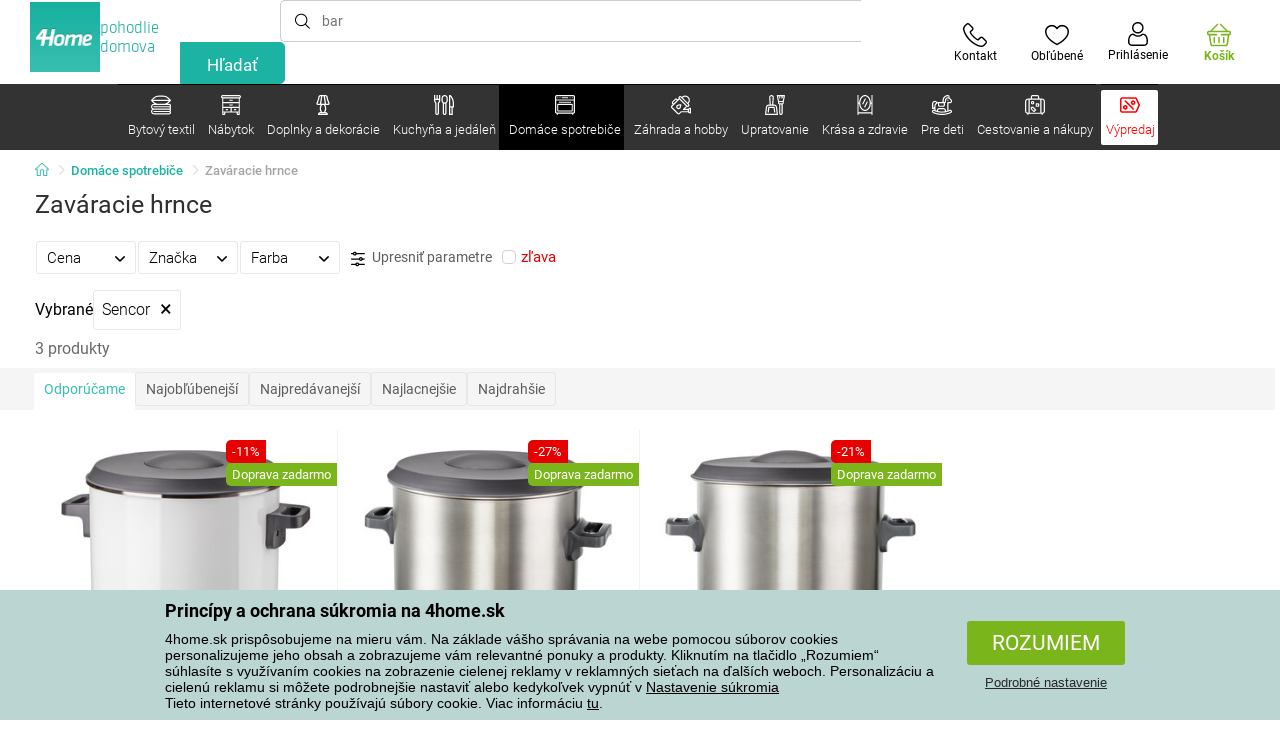

--- FILE ---
content_type: text/html; charset=utf-8
request_url: https://www.4home.sk/component/?type=CategoryPanel&id=d77f7675-9a52-de96-7292-b87f637306d5
body_size: 1472
content:

<div class="cat-submenu-holder" style="display: none">
    <ul class="cat-submenu">
            <li>
                <section>
                    <a href="/ulozny-nabytok/">
                        <img data-src="https://cdn.4home.cz/efb98979-1e4a-42e2-b41e-e973dbbe8117/40x40/cat-1275-uloznynabytek.jpg"
                             class="late-load"
                             width="50" />
                    </a>
                    <span class="l2-info">
                        <a href="/ulozny-nabytok/" class="name">
                            &#218;ložn&#253; n&#225;bytok
                        </a>
                        <span class="l3categories">
<a href="/skrinky-na-topanky/">Skrinky na top&#225;nky</a> <a href="/regaly/">Reg&#225;ly</a> <a href="/skrine-a-skrinky/">Skrine a skrinky</a><a class="show-more" href="/ulozny-nabytok/">Zobraziť ďalší</a>                        </span>
                    </span>
                </section>
            </li>
            <li>
                <section>
                    <a href="/stoly-a-stoliky/">
                        <img data-src="https://cdn.4home.cz/833bb9bd-ebb5-4dfc-8b21-d99b1b3d107b/40x40/ostatninabytek.jpg"
                             class="late-load"
                             width="50" />
                    </a>
                    <span class="l2-info">
                        <a href="/stoly-a-stoliky/" class="name">
                            Stoly a stol&#237;ky
                        </a>
                        <span class="l3categories">
<a href="/konferencne-stoliky/">Konferenčn&#233; stol&#237;ky</a> <a href="/jedalenske-stoly/">Jed&#225;lensk&#233; stoly</a> <a href="/odkladacie-a-dekorativne-stoliky/">Odkladacie a dekorat&#237;vne stol&#237;ky</a><a class="show-more" href="/stoly-a-stoliky/">Zobraziť ďalší</a>                        </span>
                    </span>
                </section>
            </li>
            <li>
                <section>
                    <a href="/sedaci-nabytok/">
                        <img data-src="https://cdn.4home.cz/2322ff11-1149-4cf7-b34a-039ee326f5a4/40x40/cat-1269-sedacinabytek.jpg"
                             class="late-load"
                             width="50" />
                    </a>
                    <span class="l2-info">
                        <a href="/sedaci-nabytok/" class="name">
                            Sedac&#237; n&#225;bytok
                        </a>
                        <span class="l3categories">
<a href="/stolicky/">Stoličky</a> <a href="/taburetky-a-stolicky/">Taburetky a stoličky</a> <a href="/sedacie-supravy-gauce-a-pohovky/">Sedacie s&#250;pravy, gauče a pohovky</a><a class="show-more" href="/sedaci-nabytok/">Zobraziť ďalší</a>                        </span>
                    </span>
                </section>
            </li>
            <li>
                <section>
                    <a href="/police-a-policky/">
                        <img data-src="https://cdn.4home.cz/2edda5a2-d5fd-4847-b5af-626e846f4ae2/40x40/cat1825.jpg"
                             class="late-load"
                             width="50" />
                    </a>
                    <span class="l2-info">
                        <a href="/police-a-policky/" class="name">
                            Police a poličky
                        </a>
                        <span class="l3categories">
<a href="/police-a-policky/?brand=autronic">Autronic</a> <a href="/police-a-policky/?brand=hanahhome">Hanah Home</a> <a href="/police-a-policky/?brand=kesper">Kesper</a><a class="show-more" href="/police-a-policky/">Zobraziť ďalší</a>                        </span>
                    </span>
                </section>
            </li>
            <li>
                <section>
                    <a href="/kupelnovy-nabytok/">
                        <img data-src="https://cdn.4home.cz/11d62271-bf21-4181-892b-a21d87704d42/40x40/cat-1281-koupelnovynabytek.jpg"
                             class="late-load"
                             width="50" />
                    </a>
                    <span class="l2-info">
                        <a href="/kupelnovy-nabytok/" class="name">
                            K&#250;peľňov&#253; n&#225;bytok
                        </a>
                        <span class="l3categories">
<a href="/kupelnovy-nabytok/?brand=sapho">Sapho</a> <a href="/kupelnovy-nabytok/?brand=hanahhome">Hanah Home</a> <a href="/kupelnovy-nabytok/?brand=wenko">Wenko</a><a class="show-more" href="/kupelnovy-nabytok/">Zobraziť ďalší</a>                        </span>
                    </span>
                </section>
            </li>
            <li>
                <section>
                    <a href="/vesiaky-a-haciky/">
                        <img data-src="https://cdn.4home.cz/f15a1974-c300-49cd-8b00-b05bbbcd4513/40x40/cat1821.jpg"
                             class="late-load"
                             width="50" />
                    </a>
                    <span class="l2-info">
                        <a href="/vesiaky-a-haciky/" class="name">
                            Vešiaky a h&#225;čiky
                        </a>
                        <span class="l3categories">
<a href="/vesiaky-a-haciky/?brand=hanahhome">Hanah Home</a> <a href="/vesiaky-a-haciky/?brand=autronic">Autronic</a> <a href="/vesiaky-a-haciky/?brand=aldotrade">Aldotrade</a><a class="show-more" href="/vesiaky-a-haciky/">Zobraziť ďalší</a>                        </span>
                    </span>
                </section>
            </li>
            <li>
                <section>
                    <a href="/stojany/">
                        <img data-src="https://cdn.4home.cz/739229c1-46f6-4a69-81c0-460557504a46/40x40/cat1823.jpg"
                             class="late-load"
                             width="50" />
                    </a>
                    <span class="l2-info">
                        <a href="/stojany/" class="name">
                            Stojany na oblečenie
                        </a>
                        <span class="l3categories">
<a href="/stojany/?brand=autronic">Autronic</a> <a href="/stojany/?brand=wenko">Wenko</a> <a href="/stojany/?brand=hanahhome">Hanah Home</a><a class="show-more" href="/stojany/">Zobraziť ďalší</a>                        </span>
                    </span>
                </section>
            </li>
            <li>
                <section>
                    <a href="/kuchynsky-nabytok/">
                        <img data-src="https://cdn.4home.cz/27371950-3d7d-4a34-84a3-33ddeac76452/40x40/cat-1282-kuchynskynabytek.jpg"
                             class="late-load"
                             width="50" />
                    </a>
                    <span class="l2-info">
                        <a href="/kuchynsky-nabytok/" class="name">
                            Kuchynsk&#253; n&#225;bytok
                        </a>
                        <span class="l3categories">
<a href="/kuchynsky-nabytok/?brand=hanahhome">Hanah Home</a> <a href="/kuchynsky-nabytok/?brand=autronic">Autronic</a> <a href="/kuchynsky-nabytok/?brand=kesper">Kesper</a><a class="show-more" href="/kuchynsky-nabytok/">Zobraziť ďalší</a>                        </span>
                    </span>
                </section>
            </li>
            <li>
                <section>
                    <a href="/zrkadla/">
                        <img data-src="https://cdn.4home.cz/ea86c670-5d89-4cc9-a348-56fe168d3fc8/40x40/cat-1280-zrcadla.jpg"
                             class="late-load"
                             width="50" />
                    </a>
                    <span class="l2-info">
                        <a href="/zrkadla/" class="name">
                            Zrkadl&#225;
                        </a>
                        <span class="l3categories">
<a href="/zrkadla/?brand=hanahhome">Hanah Home</a> <a href="/zrkadla/?brand=autronic">Autronic</a><a class="show-more" href="/zrkadla/">Zobraziť ďalší</a>                        </span>
                    </span>
                </section>
            </li>
            <li>
                <section>
                    <a href="/detsky-nabytok-xx/">
                        <img data-src="https://cdn.4home.cz/99197122-0ba7-46a0-80de-350863c2c9d5/40x40/detnabodk.jpg"
                             class="late-load"
                             width="50" />
                    </a>
                    <span class="l2-info">
                        <a href="/detsky-nabytok-xx/" class="name">
                            Detsk&#253; n&#225;bytok
                        </a>
                        <span class="l3categories">
<a href="/detske-skrinky-a-komody-x/">Detsk&#233; skrinky a komody</a> <a href="/detske-stolicky-kresla-a-stolceky-x/">Detsk&#233; stoličky kresl&#225; a stolčeky&#160;</a> <a href="/detske-stoly-a-stoliky-x/">Detsk&#233; stoly a stol&#237;ky</a><a class="show-more" href="/detsky-nabytok-xx/">Zobraziť ďalší</a>                        </span>
                    </span>
                </section>
            </li>
            <li>
                <section>
                    <a href="/svietidla-a-lampy-x/">
                        <img data-src="https://cdn.4home.cz/a05e0b62-3ca2-49b6-be22-62df1967fafe/40x40/cat-283x-sv&#237;tidlaalampyx.jpg"
                             class="late-load"
                             width="50" />
                    </a>
                    <span class="l2-info">
                        <a href="/svietidla-a-lampy-x/" class="name">
                            Svietidl&#225; a lampy
                        </a>
                        <span class="l3categories">
<a href="/detske-svietidla-x/">Detsk&#233; svietidl&#225;</a> <a href="/inteligentne-osvetlenie-x/">Inteligentn&#233; osvetlenie</a> <a href="/kupelnove-osvetlenie-x/">K&#250;peľňov&#233; osvetlenie</a><a class="show-more" href="/svietidla-a-lampy-x/">Zobraziť ďalší</a>                        </span>
                    </span>
                </section>
            </li>
            <li>
                <section>
                    <a href="/zahradny-nabytok-x/">
                        <img data-src="https://cdn.4home.cz/3044e187-e47f-45f6-ad51-8b86ea418d58/40x40/cat-637x-zahradn&#237;n&#225;bytekx.jpg"
                             class="late-load"
                             width="50" />
                    </a>
                    <span class="l2-info">
                        <a href="/zahradny-nabytok-x/" class="name">
                            Z&#225;hradn&#253; n&#225;bytok
                        </a>
                        <span class="l3categories">
<a href="/altany-x/">Alt&#225;ny </a> <a href="/doplnky-k-zahradnemu-nabytku-x/">Doplnky k z&#225;hradn&#233;mu n&#225;bytku</a> <a href="/dreveny-zahradny-nabytok-x/">Dreven&#253; z&#225;hradn&#253; n&#225;bytok</a><a class="show-more" href="/zahradny-nabytok-x/">Zobraziť ďalší</a>                        </span>
                    </span>
                </section>
            </li>
            </ul>
</div>



--- FILE ---
content_type: text/html; charset=utf-8
request_url: https://www.4home.sk/component/?type=CategoryPanel&id=0403ad28-31ba-82a8-d4f3-daefec009e67
body_size: 2230
content:

<div class="cat-submenu-holder" style="display: none">
    <ul class="cat-submenu">
            <li>
                <section>
                    <a href="/vianocne-dekoracie-a-doplnky/">
                        <img data-src="https://cdn.4home.cz/56921283-ea1f-4766-837a-bac3bd51bf73/40x40/vanocnidekorace.jpg"
                             class="late-load"
                             width="50" />
                    </a>
                    <span class="l2-info">
                        <a href="/vianocne-dekoracie-a-doplnky/" class="name">
                            Vianočn&#233; dekor&#225;cie a doplnky
                        </a>
                        <span class="l3categories">
<a href="/dekoracie-vianocne/">Vianočn&#233; dekor&#225;cie</a> <a href="/vianocne-svietniky-a-sviecky/">Vianočn&#233; svietniky a sviečky</a> <a href="/vianocne-ozdoby2/">Vianočn&#233; ozdoby</a><a class="show-more" href="/vianocne-dekoracie-a-doplnky/">Zobraziť ďalší</a>                        </span>
                    </span>
                </section>
            </li>
            <li>
                <section>
                    <a href="/drobne-bytove-dekoracie/">
                        <img data-src="https://cdn.4home.cz/0d3607b8-6935-41c9-af20-e9b37624cbaa/40x40/drobnebytovedekorace.jpg"
                             class="late-load"
                             width="50" />
                    </a>
                    <span class="l2-info">
                        <a href="/drobne-bytove-dekoracie/" class="name">
                            Drobn&#233; bytov&#233; dekor&#225;cie
                        </a>
                        <span class="l3categories">
<a href="/zavesne-dekoracie/">Z&#225;vesn&#233; dekor&#225;cie</a> <a href="/boxy-na-vreckovky/">Boxy na vreckovky</a> <a href="/dekoracie-na-policku/">Dekor&#225;cie na poličku</a><a class="show-more" href="/drobne-bytove-dekoracie/">Zobraziť ďalší</a>                        </span>
                    </span>
                </section>
            </li>
            <li>
                <section>
                    <a href="/umele-kvety-a-stromy/">
                        <img data-src="https://cdn.4home.cz/42bf5646-0d88-4347-b4bb-44a46231b362/40x40/umelekvetinyastromy.jpg"
                             class="late-load"
                             width="50" />
                    </a>
                    <span class="l2-info">
                        <a href="/umele-kvety-a-stromy/" class="name">
                            Umel&#233; kvety a stromy
                        </a>
                        <span class="l3categories">
<a href="/umele-kvety/">Umel&#233; kvety</a> <a href="/umele-vence/">Sez&#243;nne vence</a> <a href="/umele-stromy/">Umel&#233; stromy</a>                        </span>
                    </span>
                </section>
            </li>
            <li>
                <section>
                    <a href="/velkonocne-dekoracie/">
                        <img data-src="https://cdn.4home.cz/6e8bae72-621f-406c-90bd-b4cdc91db370/40x40/velikonocnidekorace.jpg"
                             class="late-load"
                             width="50" />
                    </a>
                    <span class="l2-info">
                        <a href="/velkonocne-dekoracie/" class="name">
                            Veľkonočn&#233; dekor&#225;cie
                        </a>
                        <span class="l3categories">
<a href="/velkonocne-dekoracie/?brand=autronic">Autronic</a> <a href="/velkonocne-dekoracie/?brand=toro">Toro</a> <a href="/velkonocne-dekoracie/?brand=altom">Altom</a><a class="show-more" href="/velkonocne-dekoracie/">Zobraziť ďalší</a>                        </span>
                    </span>
                </section>
            </li>
            <li>
                <section>
                    <a href="/sviecky-svietniky-a-aromalampy/">
                        <img data-src="https://cdn.4home.cz/610f1e37-5a13-49f8-9ef4-bf3c5a3b1b98/40x40/svickysvicnyaaromalampy.jpg"
                             class="late-load"
                             width="50" />
                    </a>
                    <span class="l2-info">
                        <a href="/sviecky-svietniky-a-aromalampy/" class="name">
                            Sviečky, svietniky a aromalampy
                        </a>
                        <span class="l3categories">
<a href="/svietniky/">Svietniky</a> <a href="/dekorativne-sviecky/">Dekorat&#237;vne sviečky</a> <a href="/aromalampy-vonne-oleje/">Aromalampy, vonn&#233; oleje</a><a class="show-more" href="/sviecky-svietniky-a-aromalampy/">Zobraziť ďalší</a>                        </span>
                    </span>
                </section>
            </li>
            <li>
                <section>
                    <a href="/svietidla/">
                        <img data-src="https://cdn.4home.cz/a05e0b62-3ca2-49b6-be22-62df1967fafe/40x40/svitidla.jpg"
                             class="late-load"
                             width="50" />
                    </a>
                    <span class="l2-info">
                        <a href="/svietidla/" class="name">
                            Svietidl&#225; a lampy
                        </a>
                        <span class="l3categories">
<a href="/stolove-lampy/">Stolov&#233; lampy</a> <a href="/stojacie-lampy/">Stojacie lampy</a> <a href="/zavesne-svietidla/">Z&#225;vesn&#233; svietidl&#225;</a><a class="show-more" href="/svietidla/">Zobraziť ďalší</a>                        </span>
                    </span>
                </section>
            </li>
            <li>
                <section>
                    <a href="/doplnky-do-kupelne/">
                        <img data-src="https://cdn.4home.cz/c93d3bee-e361-49ea-9aea-37b24bdb8bea/40x40/doplnkydokoupelny.jpg"
                             class="late-load"
                             width="50" />
                    </a>
                    <span class="l2-info">
                        <a href="/doplnky-do-kupelne/" class="name">
                            Doplnky do k&#250;peľne
                        </a>
                        <span class="l3categories">
<a href="/ostatne-kupelnove-doplnky/">Drobn&#233; k&#250;peľňov&#233; doplnky</a> <a href="/davkovace-mydla/">D&#225;vkovače mydla</a> <a href="/wc-doplnky/">WC doplnky</a><a class="show-more" href="/doplnky-do-kupelne/">Zobraziť ďalší</a>                        </span>
                    </span>
                </section>
            </li>
            <li>
                <section>
                    <a href="/hodiny/">
                        <img data-src="https://cdn.4home.cz/cd13b8f5-4563-48d4-bf8c-f12ea520ac43/40x40/hodiny.jpg"
                             class="late-load"
                             width="50" />
                    </a>
                    <span class="l2-info">
                        <a href="/hodiny/" class="name">
                            Hodiny a bud&#237;ky
                        </a>
                        <span class="l3categories">
<a href="/nastenne-hodiny/">N&#225;stenn&#233; hodiny</a> <a href="/budiky/">Bud&#237;ky</a> <a href="/detske-hodiny/">Detsk&#233; hodiny</a><a class="show-more" href="/hodiny/">Zobraziť ďalší</a>                        </span>
                    </span>
                </section>
            </li>
            <li>
                <section>
                    <a href="/difuzery/">
                        <img data-src="https://cdn.4home.cz/37fa4ffb-91b8-496a-877c-3773f9d0df7a/40x40/difuzery.jpg"
                             class="late-load"
                             width="50" />
                    </a>
                    <span class="l2-info">
                        <a href="/difuzery/" class="name">
                            Dif&#250;zery
                        </a>
                        <span class="l3categories">
                                    <a href="/difuzery/">Bytové difúzéry v širokom výberu neodolateľných vôní.</a>
                        </span>
                    </span>
                </section>
            </li>
            <li>
                <section>
                    <a href="/dekoracne-ulozne-boxy/">
                        <img data-src="https://cdn.4home.cz/ba8bb310-a0db-4c49-808b-c5d3846d5b11/40x40/dekoracniboxy.jpg"
                             class="late-load"
                             width="50" />
                    </a>
                    <span class="l2-info">
                        <a href="/dekoracne-ulozne-boxy/" class="name">
                            Dekoračn&#233; &#250;ložn&#233; boxy
                        </a>
                        <span class="l3categories">
<a href="/dekoracne-ulozne-boxy/?brand=g21">G21</a> <a href="/dekoracne-ulozne-boxy/?brand=compactor">Compactor</a> <a href="/dekoracne-ulozne-boxy/?brand=koziol">Koziol</a><a class="show-more" href="/dekoracne-ulozne-boxy/">Zobraziť ďalší</a>                        </span>
                    </span>
                </section>
            </li>
            <li>
                <section>
                    <a href="/vazy/">
                        <img data-src="https://cdn.4home.cz/f3d7c65f-afcd-4202-b291-a04dc8e23863/40x40/vazy.jpg"
                             class="late-load"
                             width="50" />
                    </a>
                    <span class="l2-info">
                        <a href="/vazy/" class="name">
                            V&#225;zy
                        </a>
                        <span class="l3categories">
<a href="/vazy-sklenene/">V&#225;zy sklenen&#233;</a> <a href="/vazy-keramicke/">V&#225;zy keramick&#233;</a>                        </span>
                    </span>
                </section>
            </li>
            <li>
                <section>
                    <a href="/jesenne-a-pietne-dekoracie/">
                        <img data-src="https://cdn.4home.cz/95ddb3be-1483-46ab-bace-86a6d05abe43/40x40/podzimniapietnidekorace.jpg"
                             class="late-load"
                             width="50" />
                    </a>
                    <span class="l2-info">
                        <a href="/jesenne-a-pietne-dekoracie/" class="name">
                            Jesenn&#233; a pietne dekor&#225;cie
                        </a>
                        <span class="l3categories">
<a href="/jesenne-dekoracie/">Jesenn&#233; dekor&#225;cie</a> <a href="/pietne-dekoracie/">Pietne dekor&#225;cie</a>                        </span>
                    </span>
                </section>
            </li>
            <li>
                <section>
                    <a href="/fototapety-a-samolepiace-dekoracie/">
                        <img data-src="https://cdn.4home.cz/f8d9ad32-c72a-4aeb-a3ec-f042a96906ac/40x40/fototapetyasamolepicidekorace.jpg"
                             class="late-load"
                             width="50" />
                    </a>
                    <span class="l2-info">
                        <a href="/fototapety-a-samolepiace-dekoracie/" class="name">
                            Fototapety a samolepiace dekor&#225;cie
                        </a>
                        <span class="l3categories">
<a href="/samolepiace-dekoracie/">Samolepiace dekor&#225;cie</a> <a href="/samolepiace-bordury-na-stenu/">Samolepiace bord&#250;ry na stenu</a> <a href="/detske-fototapety/">Detsk&#233; fototapety</a><a class="show-more" href="/fototapety-a-samolepiace-dekoracie/">Zobraziť ďalší</a>                        </span>
                    </span>
                </section>
            </li>
            <li>
                <section>
                    <a href="/biokrby-a-krby/">
                        <img data-src="https://cdn.4home.cz/2858f8ab-0390-460e-bf5d-747d1e16c0d1/40x40/biokrbyakrby.jpg"
                             class="late-load"
                             width="50" />
                    </a>
                    <span class="l2-info">
                        <a href="/biokrby-a-krby/" class="name">
                            Biokrby a krby
                        </a>
                        <span class="l3categories">
<a href="/biokrby-a-krby-prislusenstvo/">Pr&#237;slušenstvo</a> <a href="/biokrby/">Biokrby</a>                        </span>
                    </span>
                </section>
            </li>
            <li>
                <section>
                    <a href="/meteostanice-a-teplomery/">
                        <img data-src="https://cdn.4home.cz/72d05f8d-fe02-40ac-b4b3-9e3913810325/40x40/meteostaniceateplomery.jpg"
                             class="late-load"
                             width="50" />
                    </a>
                    <span class="l2-info">
                        <a href="/meteostanice-a-teplomery/" class="name">
                            Meteostanice a teplomery
                        </a>
                        <span class="l3categories">
<a href="/meteostanice/">Meteostanice</a> <a href="/teplomery/">Teplomery</a>                        </span>
                    </span>
                </section>
            </li>
            <li>
                <section>
                    <a href="/fotoramceky/">
                        <img data-src="https://cdn.4home.cz/23e2b04d-0e91-467c-b90b-594d10dce701/40x40/fotoramecky.jpg"
                             class="late-load"
                             width="50" />
                    </a>
                    <span class="l2-info">
                        <a href="/fotoramceky/" class="name">
                            Fotor&#225;mčeky
                        </a>
                        <span class="l3categories">
<a href="/fotoramceky/?brand=hanahhome">Hanah Home</a> <a href="/fotoramceky/?brand=indecor">Indecor</a><a class="show-more" href="/fotoramceky/">Zobraziť ďalší</a>                        </span>
                    </span>
                </section>
            </li>
            <li>
                <section>
                    <a href="/obrazy/">
                        <img data-src="https://cdn.4home.cz/2d20f378-531c-44f7-963f-abd6f79fb01a/40x40/obrazy.jpg"
                             class="late-load"
                             width="50" />
                    </a>
                    <span class="l2-info">
                        <a href="/obrazy/" class="name">
                            Obrazy
                        </a>
                        <span class="l3categories">
<a href="/obrazy/?brand=bohemiagifts">Bohemia Gifts</a> <a href="/obrazy/?brand=indecor">Indecor</a><a class="show-more" href="/obrazy/">Zobraziť ďalší</a>                        </span>
                    </span>
                </section>
            </li>
            <li>
                <section>
                    <a href="/party-a-gadgets/">
                        <img data-src="https://cdn.4home.cz/073a648d-5049-4a10-951a-f841db7d01bc/40x40/hryhrackyazabava.jpg"
                             class="late-load"
                             width="50" />
                    </a>
                    <span class="l2-info">
                        <a href="/party-a-gadgets/" class="name">
                            P&#225;rty a gadgets
                        </a>
                        <span class="l3categories">
<a href="/party-a-gadgets/?brand=autronic">Autronic</a> <a href="/party-a-gadgets/?brand=koziol">Koziol</a> <a href="/party-a-gadgets/?brand=orion">Orion</a><a class="show-more" href="/party-a-gadgets/">Zobraziť ďalší</a>                        </span>
                    </span>
                </section>
            </li>
            <li>
                <section>
                    <a href="/doplnky-zahradne-kvetinace-a-truhliky/">
                        <img data-src="https://cdn.4home.cz/2e8a2a5d-2160-42fc-a51d-1a5b13b1ef57/40x40/kvetinaceatruhlikyodkaz.jpg"
                             class="late-load"
                             width="50" />
                    </a>
                    <span class="l2-info">
                        <a href="/doplnky-zahradne-kvetinace-a-truhliky/" class="name">
                            Kvetin&#225;če a truhl&#237;ky
                        </a>
                        <span class="l3categories">
<a href="/doplnky-drziaky-a-stojany-na-kvetinace/">Držiaky a stojany na kvetin&#225;če</a> <a href="/doplnky-zahradne-kvetinace/">Kvetin&#225;če</a> <a href="/obaly-na-kvetinace-1/">Obaly na kvetin&#225;če</a><a class="show-more" href="/doplnky-zahradne-kvetinace-a-truhliky/">Zobraziť ďalší</a>                        </span>
                    </span>
                </section>
            </li>
            </ul>
</div>



--- FILE ---
content_type: text/html; charset=utf-8
request_url: https://www.4home.sk/component/?type=CategoryPanel&id=f40f1722-7e8b-1ae4-a3d1-72e43342099d
body_size: 2583
content:

<div class="cat-submenu-holder" style="display: none">
    <ul class="cat-submenu">
            <li>
                <section>
                    <a href="/hrnceky-salky-a-kanvice/">
                        <img data-src="https://cdn.4home.cz/c437f548-120a-4ce9-9020-b45b9344461c/40x40/hrnkysalky.jpg"
                             class="late-load"
                             width="50" />
                    </a>
                    <span class="l2-info">
                        <a href="/hrnceky-salky-a-kanvice/" class="name">
                            Hrnčeky, š&#225;lky a kanvice
                        </a>
                        <span class="l3categories">
<a href="/hrnceky-a-salky/">Hrnčeky a š&#225;lky</a> <a href="/cajove-supravy-a-kanvice/">Čajov&#233; s&#250;pravy a kanvice</a>                        </span>
                    </span>
                </section>
            </li>
            <li>
                <section>
                    <a href="/skladovanie-potravin/">
                        <img data-src="https://cdn.4home.cz/b2988a7e-ae9d-484f-b9c6-5568c581197f/40x40/skladovanipotravin.jpg"
                             class="late-load"
                             width="50" />
                    </a>
                    <span class="l2-info">
                        <a href="/skladovanie-potravin/" class="name">
                            Skladovanie potrav&#237;n
                        </a>
                        <span class="l3categories">
<a href="/boxy_a_dozy/">Boxy a d&#243;zy</a> <a href="/termomisy/">Termomisy</a> <a href="/obedare/">Obed&#225;re</a><a class="show-more" href="/skladovanie-potravin/">Zobraziť ďalší</a>                        </span>
                    </span>
                </section>
            </li>
            <li>
                <section>
                    <a href="/pomocky-do-kuchyne/">
                        <img data-src="https://cdn.4home.cz/19207390-73bd-401c-b6ad-083005a473c5/40x40/pomuckydokuchyne.jpg"
                             class="late-load"
                             width="50" />
                    </a>
                    <span class="l2-info">
                        <a href="/pomocky-do-kuchyne/" class="name">
                            Pom&#244;cky do kuchyne
                        </a>
                        <span class="l3categories">
<a href="/odkvapkavace-a-organizery/">Odkvapk&#225;vače a organiz&#233;ry</a> <a href="/ostatne-pomocky-do-kuchyne/">Ostatn&#233; pom&#244;cky do kuchyne</a> <a href="/struhadla-krajace-a-skrabky/">Str&#250;hadl&#225;, kr&#225;jače a škrabky</a><a class="show-more" href="/pomocky-do-kuchyne/">Zobraziť ďalší</a>                        </span>
                    </span>
                </section>
            </li>
            <li>
                <section>
                    <a href="/taniere-a-jedalenske-supravy/">
                        <img data-src="https://cdn.4home.cz/8b626e23-5c53-4e08-8b01-9fad4f3191d1/40x40/talireajidelnisady.jpg"
                             class="late-load"
                             width="50" />
                    </a>
                    <span class="l2-info">
                        <a href="/taniere-a-jedalenske-supravy/" class="name">
                            Taniere a jed&#225;lensk&#233; s&#250;pravy
                        </a>
                        <span class="l3categories">
<a href="/jedalenske-supravy/">Jed&#225;lensk&#233; s&#250;pravy</a> <a href="/taniere/">Taniere</a> <a href="/jedalen-detske-jedalenske-supravy/">Detsk&#233; jed&#225;lensk&#233; s&#250;pravy</a>                        </span>
                    </span>
                </section>
            </li>
            <li>
                <section>
                    <a href="/hrnce/">
                        <img data-src="https://cdn.4home.cz/cec85d11-c805-4380-9ec6-d07393daa50a/40x40/hrnceapekace.jpg"
                             class="late-load"
                             width="50" />
                    </a>
                    <span class="l2-info">
                        <a href="/hrnce/" class="name">
                            Hrnce
                        </a>
                        <span class="l3categories">
<a href="/nerezove_hrnce/">Nerezov&#233; hrnce</a> <a href="/hrnce-s-neprilnavym-povrchom/">Hrnce s nepriľnav&#253;m povrchom</a> <a href="/smaltovane_hrnce/">Smaltovan&#233; hrnce</a><a class="show-more" href="/hrnce/">Zobraziť ďalší</a>                        </span>
                    </span>
                </section>
            </li>
            <li>
                <section>
                    <a href="/pecenie/">
                        <img data-src="https://cdn.4home.cz/9a70389d-d465-408c-be57-4cb0699c092c/40x40/peceni.jpg"
                             class="late-load"
                             width="50" />
                    </a>
                    <span class="l2-info">
                        <a href="/pecenie/" class="name">
                            Pečenie
                        </a>
                        <span class="l3categories">
<a href="/formy-na-pecenie-a-plechy/">Formy na pečenie a plechy</a> <a href="/kuchynske-misy/">Kuchynsk&#233; misy</a> <a href="/pomocky-na-pecenie/">Pom&#244;cky na pečenie</a><a class="show-more" href="/pecenie/">Zobraziť ďalší</a>                        </span>
                    </span>
                </section>
            </li>
            <li>
                <section>
                    <a href="/pohare_a_dzbany/">
                        <img data-src="https://cdn.4home.cz/27df7a37-2a16-4963-ac28-de15c1571d75/40x40/sklenice.jpg"
                             class="late-load"
                             width="50" />
                    </a>
                    <span class="l2-info">
                        <a href="/pohare_a_dzbany/" class="name">
                            Poh&#225;re a džb&#225;ny
                        </a>
                        <span class="l3categories">
<a href="/klasicke-pohare/">Klasick&#233; poh&#225;re</a> <a href="/dzbany-a-kanvice/">Džb&#225;ny a karafy</a> <a href="/poldecaky/">Poldec&#225;ky</a><a class="show-more" href="/pohare_a_dzbany/">Zobraziť ďalší</a>                        </span>
                    </span>
                </section>
            </li>
            <li>
                <section>
                    <a href="/servirovanie/">
                        <img data-src="https://cdn.4home.cz/d7cb1819-f482-4e19-a0ec-309f42e0a65f/40x40/servirovani.jpg"
                             class="late-load"
                             width="50" />
                    </a>
                    <span class="l2-info">
                        <a href="/servirovanie/" class="name">
                            Serv&#237;rovanie
                        </a>
                        <span class="l3categories">
<a href="/tacky-a-podnosy/">T&#225;cky a podnosy</a> <a href="/dozy-na-maslo/">D&#243;zy na maslo</a> <a href="/cukornicky/">Cukorničky</a><a class="show-more" href="/servirovanie/">Zobraziť ďalší</a>                        </span>
                    </span>
                </section>
            </li>
            <li>
                <section>
                    <a href="/misy-a-misky/">
                        <img data-src="https://cdn.4home.cz/748c13ad-a40e-4d1f-ac65-e446e7bcb1f6/40x40/misyamisky.jpg"
                             class="late-load"
                             width="50" />
                    </a>
                    <span class="l2-info">
                        <a href="/misy-a-misky/" class="name">
                            Misy a misky
                        </a>
                        <span class="l3categories">
<a href="/misy-a-misky/?brand=hermia">Hermia</a> <a href="/misy-a-misky/?brand=maser">M&#228;ser</a> <a href="/misy-a-misky/?brand=orion">Orion</a><a class="show-more" href="/misy-a-misky/">Zobraziť ďalší</a>                        </span>
                    </span>
                </section>
            </li>
            <li>
                <section>
                    <a href="/caje-a-kava/">
                        <img data-src="https://cdn.4home.cz/02c4b709-5164-48e2-b6ad-523b37242d17/40x40/cajeakava.jpg"
                             class="late-load"
                             width="50" />
                    </a>
                    <span class="l2-info">
                        <a href="/caje-a-kava/" class="name">
                            Čaje a k&#225;va
                        </a>
                        <span class="l3categories">
<a href="/french-pressy-a-moka-kanvicky/">French pressy, moka kanvičky a džezvy</a> <a href="/cajniky-a-cajove-kanvice/">Čajn&#237;ky a čajov&#233; kanvice</a> <a href="/prislusenstvo-pre-pripravu-caju-a-kavy/">Pr&#237;slušenstvo pre pr&#237;pravu čaju a k&#225;vy</a><a class="show-more" href="/caje-a-kava/">Zobraziť ďalší</a>                        </span>
                    </span>
                </section>
            </li>
            <li>
                <section>
                    <a href="/panvice/">
                        <img data-src="https://cdn.4home.cz/20ed35b9-c6ed-4f47-bce1-cc8bebdadd7a/40x40/panve.jpg"
                             class="late-load"
                             width="50" />
                    </a>
                    <span class="l2-info">
                        <a href="/panvice/" class="name">
                            Panvice
                        </a>
                        <span class="l3categories">
<a href="/panvice-s-neprilnavym-povrchom/">Panvice s nepriľnav&#253;m povrchom</a> <a href="/panvice-na-palacinky-a-lievanecniky/">Panvice na palacinky a lievanečn&#237;ky</a> <a href="/keramicke-panvice/">Keramick&#233; panvice</a><a class="show-more" href="/panvice/">Zobraziť ďalší</a>                        </span>
                    </span>
                </section>
            </li>
            <li>
                <section>
                    <a href="/termosky_a_flase_na_pitie/">
                        <img data-src="https://cdn.4home.cz/e957d59f-c764-43a8-8ad5-aca62843fcac/40x40/termosky a lahve na pit&#237;.jpg"
                             class="late-load"
                             width="50" />
                    </a>
                    <span class="l2-info">
                        <a href="/termosky_a_flase_na_pitie/" class="name">
                            Termosky a fľaše na pitie
                        </a>
                        <span class="l3categories">
<a href="/termosky_a_flase_na_pitie/?brand=lamart">Lamart</a> <a href="/termosky_a_flase_na_pitie/?brand=simax">Simax</a> <a href="/termosky_a_flase_na_pitie/?brand=orion">Orion</a><a class="show-more" href="/termosky_a_flase_na_pitie/">Zobraziť ďalší</a>                        </span>
                    </span>
                </section>
            </li>
            <li>
                <section>
                    <a href="/pekace_a_zapekacie_misy/">
                        <img data-src="https://cdn.4home.cz/f9f7108d-fc42-48a6-8ed3-33e0bb56e63b/40x40/pekaceazapekacimisy.jpg"
                             class="late-load"
                             width="50" />
                    </a>
                    <span class="l2-info">
                        <a href="/pekace_a_zapekacie_misy/" class="name">
                            Pek&#225;če a zapekacie misy
                        </a>
                        <span class="l3categories">
<a href="/pekace/">Pek&#225;če</a> <a href="/zapekacie-misy/">Zapekacie misy</a>                        </span>
                    </span>
                </section>
            </li>
            <li>
                <section>
                    <a href="/pribory/">
                        <img data-src="https://cdn.4home.cz/33319fc3-f682-4010-8aea-cf2eea14de98/40x40/pribory.jpg"
                             class="late-load"
                             width="50" />
                    </a>
                    <span class="l2-info">
                        <a href="/pribory/" class="name">
                            Pr&#237;bory
                        </a>
                        <span class="l3categories">
<a href="/sady-priborov/">Sady pr&#237;borov</a> <a href="/lyzicky/">Lyžičky</a> <a href="/pribory-detske-pribory/">Detsk&#233; pr&#237;bory</a>                        </span>
                    </span>
                </section>
            </li>
            <li>
                <section>
                    <a href="/mlynceky-solnicky-a-korenicky/">
                        <img data-src="https://cdn.4home.cz/124b369f-af37-4bb2-924d-7629da0cbdb4/40x40/mlynkyslankyapeprenky.jpg"
                             class="late-load"
                             width="50" />
                    </a>
                    <span class="l2-info">
                        <a href="/mlynceky-solnicky-a-korenicky/" class="name">
                            Mlynčeky, soľničky a koreničky
                        </a>
                        <span class="l3categories">
<a href="/mlynceky-mechanicke/">Mlynčeky mechanick&#233;</a> <a href="/solnicky-a-korenicky/">Soľničky a koreničky</a> <a href="/mlynceky-elektricke/">Mlynčeky elektrick&#233;</a>                        </span>
                    </span>
                </section>
            </li>
            <li>
                <section>
                    <a href="/kuchynske-noze/">
                        <img data-src="https://cdn.4home.cz/fc3282f7-1425-40d4-aa2e-ed216e268dae/40x40/kuchynskenoze.jpg"
                             class="late-load"
                             width="50" />
                    </a>
                    <span class="l2-info">
                        <a href="/kuchynske-noze/" class="name">
                            Kuchynsk&#233; nože
                        </a>
                        <span class="l3categories">
<a href="/ocelove-nerezove-noze/">Oceľov&#233; nerezov&#233; nože</a> <a href="/prislusenstvo-ku-kuchynskym-nozom/">Pr&#237;slušenstvo</a> <a href="/ostatne-noze/">Ostatn&#233; nože</a><a class="show-more" href="/kuchynske-noze/">Zobraziť ďalší</a>                        </span>
                    </span>
                </section>
            </li>
            <li>
                <section>
                    <a href="/dosky-na-krajanie/">
                        <img data-src="https://cdn.4home.cz/042bf44f-8765-41b1-99cf-e9a235724fc2/40x40/prkenka.jpg"
                             class="late-load"
                             width="50" />
                    </a>
                    <span class="l2-info">
                        <a href="/dosky-na-krajanie/" class="name">
                            Dosky na kr&#225;janie
                        </a>
                        <span class="l3categories">
<a href="/dosky-na-krajanie/?brand=florina">Florina</a> <a href="/dosky-na-krajanie/?brand=lamart">Lamart</a> <a href="/dosky-na-krajanie/?brand=kesper">Kesper</a><a class="show-more" href="/dosky-na-krajanie/">Zobraziť ďalší</a>                        </span>
                    </span>
                </section>
            </li>
            <li>
                <section>
                    <a href="/detsky-riad/">
                        <img data-src="https://cdn.4home.cz/c398bec4-dc13-4cee-a39b-1463b1146ed9/40x40/detskenadobi.jpg"
                             class="late-load"
                             width="50" />
                    </a>
                    <span class="l2-info">
                        <a href="/detsky-riad/" class="name">
                            Detsk&#253; riad
                        </a>
                        <span class="l3categories">
<a href="/detske-pribory/">Detsk&#233; pr&#237;bory</a> <a href="/detske-jedalenske-supravy/">Detsk&#233; jed&#225;lensk&#233; s&#250;pravy</a> <a href="/desiatove-boxy-a-flase-na-pitie/">Desiatov&#233; boxy a fľaše na pitie</a><a class="show-more" href="/detsky-riad/">Zobraziť ďalší</a>                        </span>
                    </span>
                </section>
            </li>
            <li>
                <section>
                    <a href="/vakuovacky/">
                        <img data-src="https://cdn.4home.cz/e976d71f-a797-457c-a4d7-72a788d0d424/40x40/vakuovacky.jpg"
                             class="late-load"
                             width="50" />
                    </a>
                    <span class="l2-info">
                        <a href="/vakuovacky/" class="name">
                            V&#225;kuovačky
                        </a>
                        <span class="l3categories">
<a href="/vakuovacky/?brand=domo">Domo</a> <a href="/vakuovacky/?brand=maxxo">Maxxo</a> <a href="/vakuovacky/?brand=sencor">Sencor</a><a class="show-more" href="/vakuovacky/">Zobraziť ďalší</a>                        </span>
                    </span>
                </section>
            </li>
            <li>
                <section>
                    <a href="/sodastream-a-dalsie-vyrobniky-perlivej-vody/">
                        <img data-src="https://cdn.4home.cz/ac7daf37-e604-4e5f-a400-01793e0cedd6/40x40/sodastream.jpg"
                             class="late-load"
                             width="50" />
                    </a>
                    <span class="l2-info">
                        <a href="/sodastream-a-dalsie-vyrobniky-perlivej-vody/" class="name">
                            Sodastream a ďalšie v&#253;robn&#237;ky perlivej vody
                        </a>
                        <span class="l3categories">
<a href="/sodastream-a-dalsie-vyrobniky-perlivej-vody/?brand=orion">Orion</a> <a href="/sodastream-a-dalsie-vyrobniky-perlivej-vody/?brand=berlingerhaus">Berlinger Haus</a> <a href="/sodastream-a-dalsie-vyrobniky-perlivej-vody/?brand=sodastream">SODASTREAM</a><a class="show-more" href="/sodastream-a-dalsie-vyrobniky-perlivej-vody/">Zobraziť ďalší</a>                        </span>
                    </span>
                </section>
            </li>
                    <li class="moreCategories">
                <a href="/kuchyna-a-jedalen/">
                    Zobraziť všetky kateg&#243;rie
                </a>
            </li>
    </ul>
</div>



--- FILE ---
content_type: text/html; charset=utf-8
request_url: https://www.4home.sk/component/?type=CategoryPanel&id=6e267ccd-5ca3-0e80-2100-9b1f489434b4
body_size: 1408
content:

<div class="cat-submenu-holder" style="display: none">
    <ul class="cat-submenu">
            <li>
                <section>
                    <a href="/mopy-a-vedierka/">
                        <img data-src="https://cdn.4home.cz/69a03665-b9bd-4ea8-8099-ef443f95093b/40x40/mopyakbeliky.jpg"
                             class="late-load"
                             width="50" />
                    </a>
                    <span class="l2-info">
                        <a href="/mopy-a-vedierka/" class="name">
                            Mopy a vedierka
                        </a>
                        <span class="l3categories">
<a href="/mopy/">Mopy</a> <a href="/nahradne-hlavice-k-mopu/">N&#225;hradn&#233; hlavice k mopu</a> <a href="/vedierka/">Vedierka</a>                        </span>
                    </span>
                </section>
            </li>
            <li>
                <section>
                    <a href="/ulozne-boxy/">
                        <img data-src="https://cdn.4home.cz/8f6899ba-e898-4fe5-b156-5a1cbe5a0d54/40x40/ulozneboxy.jpg"
                             class="late-load"
                             width="50" />
                    </a>
                    <span class="l2-info">
                        <a href="/ulozne-boxy/" class="name">
                            &#218;ložn&#233; boxy
                        </a>
                        <span class="l3categories">
<a href="/ulozne-boxy/?brand=compactor">Compactor</a> <a href="/ulozne-boxy/?brand=kela">KELA</a> <a href="/ulozne-boxy/?brand=orthexgroup">Orthex Group</a><a class="show-more" href="/ulozne-boxy/">Zobraziť ďalší</a>                        </span>
                    </span>
                </section>
            </li>
            <li>
                <section>
                    <a href="/pranie-a-susenie/">
                        <img data-src="https://cdn.4home.cz/8ebe743e-d166-4746-8f46-6df0db3cbde5/40x40/praniasuseni.jpg"
                             class="late-load"
                             width="50" />
                    </a>
                    <span class="l2-info">
                        <a href="/pranie-a-susenie/" class="name">
                            Pranie a sušenie
                        </a>
                        <span class="l3categories">
<a href="/kose-na-bielizen/">Koše na bielizeň</a> <a href="/susiaky-na-bielizen/">Sušiaky na bielizeň</a> <a href="/vesiaky-a-ramienka/">Vešiaky a ramienka</a><a class="show-more" href="/pranie-a-susenie/">Zobraziť ďalší</a>                        </span>
                    </span>
                </section>
            </li>
            <li>
                <section>
                    <a href="/odpadkove-kose/">
                        <img data-src="https://cdn.4home.cz/039e4789-fb66-474c-b9b8-e10121c7d9c9/40x40/odpadkovekose.jpg"
                             class="late-load"
                             width="50" />
                    </a>
                    <span class="l2-info">
                        <a href="/odpadkove-kose/" class="name">
                            Odpadkov&#233; koše
                        </a>
                        <span class="l3categories">
<a href="/odpadkove-kose-na-triedeny-odpad/">Odpadkov&#233; koše na trieden&#253; odpad</a> <a href="/klasicke-odpadkove-kose/">Klasick&#233; odpadkov&#233; koše</a> <a href="/pedalove-odpadkove-kose/">Ped&#225;lov&#233; odpadkov&#233; koše</a><a class="show-more" href="/odpadkove-kose/">Zobraziť ďalší</a>                        </span>
                    </span>
                </section>
            </li>
            <li>
                <section>
                    <a href="/vysavace/">
                        <img data-src="https://cdn.4home.cz/43bad931-4da2-4f7a-8d02-0b3c8aa672c1/40x40/vysavace.jpg"
                             class="late-load"
                             width="50" />
                    </a>
                    <span class="l2-info">
                        <a href="/vysavace/" class="name">
                            Vys&#225;vače
                        </a>
                        <span class="l3categories">
<a href="/akumulatorove-vysavace/">Akumul&#225;torov&#233; vys&#225;vače</a> <a href="/podlahove-vysavace/">Podlahov&#233; vys&#225;vače</a> <a href="/priemyslove-vysavace/">Priemyslov&#233; vys&#225;vače</a><a class="show-more" href="/vysavace/">Zobraziť ďalší</a>                        </span>
                    </span>
                </section>
            </li>
            <li>
                <section>
                    <a href="/zehlicky-a-zehlenie/">
                        <img data-src="https://cdn.4home.cz/6efcb67e-6c43-402e-a8c6-f0ddfc524bf3/40x40/zehlickyazehleni.jpg"
                             class="late-load"
                             width="50" />
                    </a>
                    <span class="l2-info">
                        <a href="/zehlicky-a-zehlenie/" class="name">
                            Žehličky a žehlenie
                        </a>
                        <span class="l3categories">
<a href="/zehliace-dosky/">Žehliace dosky</a> <a href="/potahy-na-zehliace-dosky/">Poťahy na žehliace dosky</a> <a href="/naparovacie-zehlicky/">Naparovacie žehličky</a><a class="show-more" href="/zehlicky-a-zehlenie/">Zobraziť ďalší</a>                        </span>
                    </span>
                </section>
            </li>
            <li>
                <section>
                    <a href="/upratovacie-pomocky/">
                        <img data-src="https://cdn.4home.cz/7a6055eb-c15c-4079-a468-77410c65b9db/40x40/uklidovepomucky.jpg"
                             class="late-load"
                             width="50" />
                    </a>
                    <span class="l2-info">
                        <a href="/upratovacie-pomocky/" class="name">
                            Upratovacie pom&#244;cky
                        </a>
                        <span class="l3categories">
<a href="/drobne-upratovacie-pomocky/">Drobn&#233; upratovacie pom&#244;cky</a> <a href="/metly-a-prislusenstvo/">Metly a pr&#237;slušenstvo</a>                        </span>
                    </span>
                </section>
            </li>
            <li>
                <section>
                    <a href="/stierky-na-okna/">
                        <img data-src="https://cdn.4home.cz/8c126366-ca4a-418b-9f36-234fa8612e7f/40x40/sterkynaokna.jpg"
                             class="late-load"
                             width="50" />
                    </a>
                    <span class="l2-info">
                        <a href="/stierky-na-okna/" class="name">
                            Stierky na okn&#225;
                        </a>
                        <span class="l3categories">
<a href="/stierky-na-okna/?brand=leifheit">Leifheit</a> <a href="/stierky-na-okna/?brand=simplehuman">Simplehuman</a> <a href="/stierky-na-okna/?brand=kela">KELA</a><a class="show-more" href="/stierky-na-okna/">Zobraziť ďalší</a>                        </span>
                    </span>
                </section>
            </li>
            <li>
                <section>
                    <a href="/pracie-prostredky/">
                        <img data-src="https://cdn.4home.cz/c41a50d1-b452-4f09-a139-279b7fff6522/40x40/praciprostredky.jpg"
                             class="late-load"
                             width="50" />
                    </a>
                    <span class="l2-info">
                        <a href="/pracie-prostredky/" class="name">
                            Pracie pr&#225;šky
                        </a>
                        <span class="l3categories">
<a href="/pracie-prostredky/?brand=ariel">Ariel</a><a class="show-more" href="/pracie-prostredky/">Zobraziť ďalší</a>                        </span>
                    </span>
                </section>
            </li>
            <li>
                <section>
                    <a href="/upratovacie-a-cistiace-prostriedky/">
                        <img data-src="https://cdn.4home.cz/3ccf2085-7d9d-46a9-9d15-388e5b028ac2/40x40/uklidoveacisticiprostredky.jpg"
                             class="late-load"
                             width="50" />
                    </a>
                    <span class="l2-info">
                        <a href="/upratovacie-a-cistiace-prostriedky/" class="name">
                            Upratovacie a čistiace prostriedky
                        </a>
                        <span class="l3categories">
<a href="/upratovacie-a-cistiace-prostriedky/?brand=orion">Orion</a> <a href="/upratovacie-a-cistiace-prostriedky/?brand=bissell">Bissell</a> <a href="/upratovacie-a-cistiace-prostriedky/?brand=allnature">Allnature</a><a class="show-more" href="/upratovacie-a-cistiace-prostriedky/">Zobraziť ďalší</a>                        </span>
                    </span>
                </section>
            </li>
            <li>
                <section>
                    <a href="/parne-cistice/">
                        <img data-src="https://cdn.4home.cz/76dcdcb2-ecda-42bd-b435-70c92471253c/40x40/parnicistice.jpg"
                             class="late-load"
                             width="50" />
                    </a>
                    <span class="l2-info">
                        <a href="/parne-cistice/" class="name">
                            Parn&#233; čističe
                        </a>
                        <span class="l3categories">
<a href="/parne-cistice/?brand=polti">Polti</a> <a href="/parne-cistice/?brand=sencor">Sencor</a> <a href="/parne-cistice/?brand=domo">Domo</a><a class="show-more" href="/parne-cistice/">Zobraziť ďalší</a>                        </span>
                    </span>
                </section>
            </li>
            </ul>
</div>



--- FILE ---
content_type: text/html; charset=utf-8
request_url: https://www.4home.sk/component/?type=CategoryPanel&id=c5431c0a-3889-4f21-c709-d50ec413ca72
body_size: 1272
content:

<div class="cat-submenu-holder" style="display: none">
    <ul class="cat-submenu">
            <li>
                <section>
                    <a href="/hracky/">
                        <img data-src="https://cdn.4home.cz/565eef76-8dc7-4e0a-97d6-6b45a4a666dd/40x40/hracky.jpg"
                             class="late-load"
                             width="50" />
                    </a>
                    <span class="l2-info">
                        <a href="/hracky/" class="name">
                            Hračky
                        </a>
                        <span class="l3categories">
<a href="/hracky-na-zahradu/">Hračky do z&#225;hrady</a> <a href="/kreativne-hracky-a-stavebnice/">Kreat&#237;vne hračky a stavebnice</a> <a href="/plysove-hracky/">Plyšov&#233; hračky</a><a class="show-more" href="/hracky/">Zobraziť ďalší</a>                        </span>
                    </span>
                </section>
            </li>
            <li>
                <section>
                    <a href="/starostlivost-o-dieta/">
                        <img data-src="https://cdn.4home.cz/d79bfb6b-73f9-4616-bf59-59f9200b9023/40x40/peceodite.jpg"
                             class="late-load"
                             width="50" />
                    </a>
                    <span class="l2-info">
                        <a href="/starostlivost-o-dieta/" class="name">
                            Starostlivosť o dieťa
                        </a>
                        <span class="l3categories">
<a href="/kupanie-a-hygiena/">K&#250;panie a hygiena</a> <a href="/detske-postielky-cestovne-postielky/">Detsk&#233; postieľky, cestovn&#233; postieľky</a> <a href="/odsavacky-pomocky-pre-dojcenie/">Ods&#225;vačky, pom&#244;cky pre dojčenie</a><a class="show-more" href="/starostlivost-o-dieta/">Zobraziť ďalší</a>                        </span>
                    </span>
                </section>
            </li>
            <li>
                <section>
                    <a href="/detska-izba/">
                        <img data-src="https://cdn.4home.cz/08f5fa89-7117-4fdc-851f-1a9fcd543cf4/40x40/detpok.jpg"
                             class="late-load"
                             width="50" />
                    </a>
                    <span class="l2-info">
                        <a href="/detska-izba/" class="name">
                            Detsk&#225; izba
                        </a>
                        <span class="l3categories">
<a href="/detsky-nabytok/">Detsk&#253; n&#225;bytok</a> <a href="/deti-detske-fototapety/">Detsk&#233; fototapety</a> <a href="/deti-detske-hodiny/">Detsk&#233; hodiny</a><a class="show-more" href="/detska-izba/">Zobraziť ďalší</a>                        </span>
                    </span>
                </section>
            </li>
            <li>
                <section>
                    <a href="/detske-kostymy/">
                        <img data-src="https://cdn.4home.cz/8d55edde-7d04-452f-93bc-b6bb72b17c2c/40x40/detskekostymy.jpg"
                             class="late-load"
                             width="50" />
                    </a>
                    <span class="l2-info">
                        <a href="/detske-kostymy/" class="name">
                            Detsk&#233; kost&#253;my
                        </a>
                        <span class="l3categories">
<a href="/detske-kostymy/?brand=rappa">Rappa</a> <a href="/detske-kostymy/?brand=ses">SES</a><a class="show-more" href="/detske-kostymy/">Zobraziť ďalší</a>                        </span>
                    </span>
                </section>
            </li>
            <li>
                <section>
                    <a href="/doplnky-pre-deti/">
                        <img data-src="https://cdn.4home.cz/16d39d58-772c-42ee-af01-5d66f51c49b7/40x40/doplnkydeti.jpg"
                             class="late-load"
                             width="50" />
                    </a>
                    <span class="l2-info">
                        <a href="/doplnky-pre-deti/" class="name">
                            Doplnky pre deti
                        </a>
                        <span class="l3categories">
<a href="/doplnky-pre-deti/?brand=teddies">Teddies</a> <a href="/doplnky-pre-deti/?brand=bestway">Bestway</a> <a href="/doplnky-pre-deti/?brand=playto">PlayTo</a><a class="show-more" href="/doplnky-pre-deti/">Zobraziť ďalší</a>                        </span>
                    </span>
                </section>
            </li>
            <li>
                <section>
                    <a href="/puzzle/">
                        <img data-src="https://cdn.4home.cz/897ea232-2238-489d-9510-1963556e9872/40x40/puzzle.jpg"
                             class="late-load"
                             width="50" />
                    </a>
                    <span class="l2-info">
                        <a href="/puzzle/" class="name">
                            Puzzle
                        </a>
                        <span class="l3categories">
<a href="/puzzle-pre-deti/">Puzzle pre deti</a> <a href="/puzzle-pre-dospelych/">Puzzle pre dospel&#253;ch</a>                        </span>
                    </span>
                </section>
            </li>
            <li>
                <section>
                    <a href="/spolocenske-hry/">
                        <img data-src="https://cdn.4home.cz/dab6c8ae-9f43-4f5e-b133-9dab78efcde7/40x40/spolecenskehry.jpg"
                             class="late-load"
                             width="50" />
                    </a>
                    <span class="l2-info">
                        <a href="/spolocenske-hry/" class="name">
                            Spoločensk&#233; hry
                        </a>
                        <span class="l3categories">
<a href="/didakticke-hry/">Didaktick&#233; hry</a> <a href="/doskove-hry/">Doskov&#233; hry</a> <a href="/party-hry/">P&#225;rty hry</a>                        </span>
                    </span>
                </section>
            </li>
            <li>
                <section>
                    <a href="/detsky-textil/">
                        <img data-src="https://cdn.4home.cz/1e9508ae-cebd-42c4-bf53-0dd9556ae2e4/40x40/dettex.jpg"
                             class="late-load"
                             width="50" />
                    </a>
                    <span class="l2-info">
                        <a href="/detsky-textil/" class="name">
                            Detsk&#253; textil
                        </a>
                        <span class="l3categories">
<a href="/dojciace-vankuse-hniezdocka-a-zavinovacky/">Dojčiace vank&#250;še, hniezdočka a zavinovačky</a> <a href="/detske-ponozky/">Detsk&#233; ponožky</a> <a href="/deti-detske-deky/">Detsk&#233; deky</a><a class="show-more" href="/detsky-textil/">Zobraziť ďalší</a>                        </span>
                    </span>
                </section>
            </li>
            <li>
                <section>
                    <a href="/deti-detsky-riad/">
                        <img data-src="https://cdn.4home.cz/c398bec4-dc13-4cee-a39b-1463b1146ed9/40x40/detskenadobiodkaz.jpg"
                             class="late-load"
                             width="50" />
                    </a>
                    <span class="l2-info">
                        <a href="/deti-detsky-riad/" class="name">
                            Detsk&#253; riad
                        </a>
                        <span class="l3categories">
<a href="/deti-desiatove-boxy-a-flase-na-pitie/">Desiatov&#233; boxy a fľaše na pitie</a> <a href="/deti-detske-hrnceky-a-pohare/">Detsk&#233; hrnčeky a poh&#225;re</a> <a href="/deti-detske-jedalenske-supravy/">Detsk&#233; jed&#225;lensk&#233; s&#250;pravy</a><a class="show-more" href="/deti-detsky-riad/">Zobraziť ďalší</a>                        </span>
                    </span>
                </section>
            </li>
            </ul>
</div>

